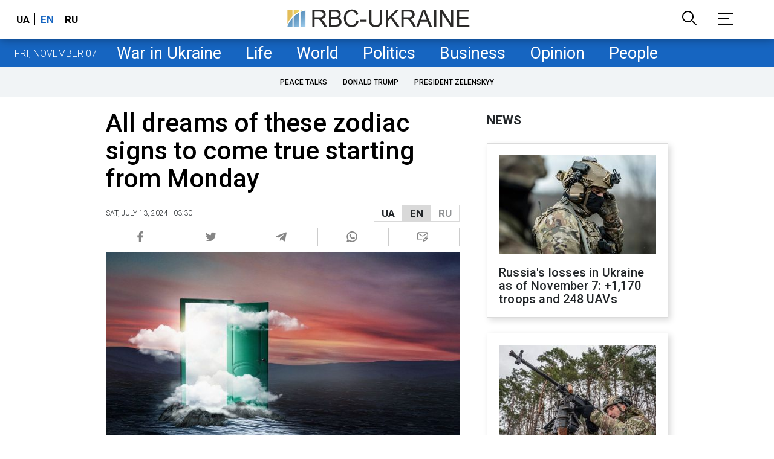

--- FILE ---
content_type: text/html; charset=utf-8
request_url: https://www.google.com/recaptcha/api2/aframe
body_size: 150
content:
<!DOCTYPE HTML><html><head><meta http-equiv="content-type" content="text/html; charset=UTF-8"></head><body><script nonce="DA41-MTQAGA7UjTvWpVLSg">/** Anti-fraud and anti-abuse applications only. See google.com/recaptcha */ try{var clients={'sodar':'https://pagead2.googlesyndication.com/pagead/sodar?'};window.addEventListener("message",function(a){try{if(a.source===window.parent){var b=JSON.parse(a.data);var c=clients[b['id']];if(c){var d=document.createElement('img');d.src=c+b['params']+'&rc='+(localStorage.getItem("rc::a")?sessionStorage.getItem("rc::b"):"");window.document.body.appendChild(d);sessionStorage.setItem("rc::e",parseInt(sessionStorage.getItem("rc::e")||0)+1);localStorage.setItem("rc::h",'1762593800717');}}}catch(b){}});window.parent.postMessage("_grecaptcha_ready", "*");}catch(b){}</script></body></html>

--- FILE ---
content_type: application/javascript; charset=utf-8
request_url: https://fundingchoicesmessages.google.com/f/AGSKWxVfvi_6l14ZB-3cvQkqPYtcdmfomMe-pRoenlWm1Uwl5zXtaNdz8_9nFD2T2o22QORkQDBM4AWU6wCJa1Ci9y2HJwM8uzVbAh36adAhy5NSBVxSn2ZqH-3veZm9xu6v_zmEsBMDzm5apxKSNtQlLmhb014yZN6a_Eb30rsQrE52xscvnK1Q3KmoFQ==/__advertisement._leaderboard_ad_/ad/popup./adaptvadservervastvideo./contentmobilead.
body_size: -1282
content:
window['3e4e7568-8285-446d-a288-8db1a81cbe90'] = true;